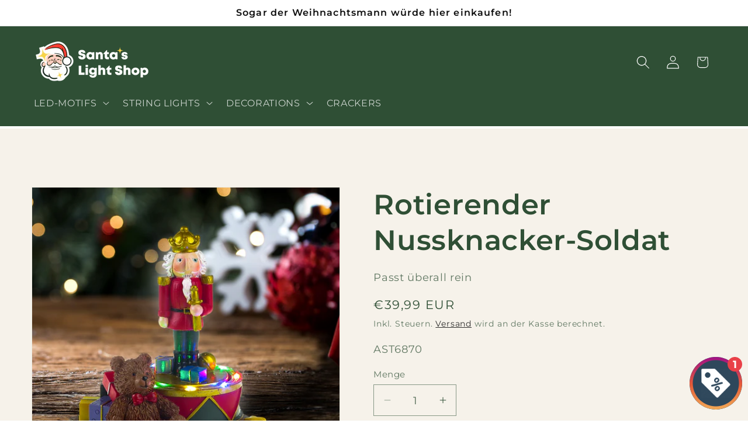

--- FILE ---
content_type: application/javascript
request_url: https://api.ipify.org/?format=jsonp&callback=wloGetIp
body_size: -45
content:
wloGetIp({"ip":"3.148.168.248"});

--- FILE ---
content_type: text/javascript
request_url: https://dashboard.wheelio-app.com/api/wheelioapp/getsettings?jsonp=WheelioAppJSONPCallback494&s=santaslightshop.myshopify.com&d=santaslightshop.myshopify.com&cu=https%3A%2F%2Fsantaslightshop.be%2Fde%2Fproducts%2Frotierender-nussknacker-soldat&uid=494
body_size: 15826
content:
window['WheelioAppJSONPCallback494']('U2FsdGVkX1+olziu4B3KeAwrTVhOadGbHVneE5YBSn36EJMd9nzvcH0qIVW/OLYyWo7NhH9KsfPMTT6OTFUGZAhN0az1Jcq56jLuEwr8QTYqCqoDupEjBZH7he59bllWgOIz9QSYG5C4Z+NP4fx0j8rylwBBOfzSeNpvD+neLtWKYrJoRwTglKAy4lk0goHtl1HkAxgw6GJPNjk7iTVuJmBuALL9CvD4Ry4dE/xqnXEGq70Fp1vYzTyyrvMT8postXkd+xfcffoYeAi+FDxg29/NO6OAINGy46YuykdTf1GTiyZWMk5sdMevvuhcDAGfHnAUugbUDaAZ97JaUyPPCUI4y4/xrZTaZnRsP4PWEBCg/dSgNnAA56jsJ5KDdwzaxw8A8JvA4yfww+JjTlSu0tkunSrCsegNDx8JM9ATXaYH1w0XKFzaK6jsLAiq42Vw13gq/7r25+WFJVAyaJwFtZtJMQlE6+DGX4i8MlGM4fuBVX6kQongAuoPUg6gooRAmVZlpyWnMDMBwq0Tx0Q7UCj118+PIBLRMv8A58NPIqYr0/r6/il6uhSV2ZufOLxdGUAk2OLygxsaDZeil7rWPBHw/0hom2tSTbxBIAqqIlSpcxRw6HgoH9alVNpMq/bonUM2f6t+dMsPoEmMLXSO7MXzWthPAZVM4WRxbpbvXqZM/NytMomTe25ccEWy4mqlJrdAN/Vw8WDhlX3iOyGQXSyD5JKKV7HhSgcZ2xD9VDMTg6bRDGxfY/e5jp4OanMRzNhFcV9MOwDWs3tSIMXpjy6XWP7akJ550Fm0tahXNloo7ojrhx6wn9plrot0/uMpoJDDyeEXalD61t0R5ARyu7/n2Q/gjk/gUeA3KrPDJk3UOP4guCLSkgNvZcApH57zX/[base64]/Y2DE7bQ69RxUH/O6jT5Q0+MeQckXHct8ygqbmHBHMC3rmpVnqMNW1PbFrXQXAyoun4ObbSTTmbjA/dcZnZVeLQh2uDdUo1MYXPm3mGCMfw6nORrFPGAPA8u+7LBKJdq1N0I1Bfc5sIPCR1gU62tj8vWJgfQuNs+Soz+52yUacJc4v3idVMYEHjFtFiSYFBzBSQqnf2iA5lTz591xp57aFQKE1eCExfKFibrVsLIwwUoiC4aOMqggI0X54SteYh6ma6d3P5/SMHry5P5ag+9YyqamHCPW7DYjy9kO9RaIJw6CEKw0mcIs2H6N1lEimxA29e7fv9551NiA8/mvftNXZz+GVL4d7iy+O1+Jj9HRdMx5I0wpqT8Xl8Z834YTYtuhFJH9Ruzr0YfWIVbguAY/t9ptPJs797tx+jD3HOJMw8MgtbzFft3ixWvpDjz9AWjLoMFpQo76aNDxyIUy66bd6UAeVgsjc4w2IvJyg/ucIqN5MBae7OdFxDxabJ59mtxDyumUQNsjon+vV0NF2j3hjpF8pQUr6Z4AHcLdcACFWyVGmpci4Gvvo8o+ruo6RMK6n/vuZi70UMPjbhoaqgdKFZXIsTZi3MY21O0pgnPMMwZ1zZHx3qEAfLrOffmL/zzGPrtDyrw9KJcB3yAxa+qgst47JGO5tZhlp6LtOf1CZE8B0DLCaZ3l2tgrAectlXNPL2xmCsPGDlTc/kWgraxzjyLboODxf7mdC5gCfmtRxi+a3PtHxOj6WUABKSxcbmYqTifAUqI0s52IB+kalCM6S1QV5a0PFnRcEj/wftQzKbzZESxcZprrKi+MCHvW62sW+IoGbAM4EgrhPtuxdYBF/UZHv5dFkSqpUJibKObuOvQW9HUbne4J0RVs+g8WlnH/PSMF1vJjpI2DC/qbcp/zNqOjNpSt6l69+dYwjBXI4PbmfQJHZrFPk1Rwl+UOYfYRcjcl0hj5I/6cDOjS5EhKiFSmIrzdBh1/uees0Szb9tlQ0GlrdLIbQd82jgzRQEw3hr2bG/Jea6QoUMEMZCOsvsowqrMtOQx5vzH/JyAdJDzgX0YlWoyju1RF6s6FvEg4wGquGiB2MFq9/ZKrID/foYAToOnwIIH06BqbzGhEq2pxjNsragI3xj2rpptNuSl2KcW5hbR7uCRIEKBSwMs3BbYP5JEEw2sDl56lHCemcnVVJRbDSiRZyczxzNqLgJwzrocQknyr15jsUvzPdU3/OxEMExwJGnUIfAboMHX7+l1Uc0tAuMU5NNhYRKiRR05G3IggF5RtCGW8addV0rdGUiwy6VVuvwrLWK3DFgdJ6zf0+ebRzoktzsTEK5Uv1TQzMGvVlkCh/DYyniecKaTB5sIiClZXZ+7jqZSRHCtEcDRhApiu4frhWpD48huGmP+/gK9sca7Lj6LPhIdkdD7i1WIXLdMBqwCLyJX2IR8jnoLTr9Gu0NaKg5YLXryq5TTsD7k+T/tCo/WSxgcW9NIFjQ43fEYH+qRd7QfxvKtMEbTx84d/JAVOePrv36XCCZNgU3IMdYeogr9JVrn0rLuw70QjJwUe12J3C5OVJNIbkA874uTxgxqQ8tJ8OKrVjslFuavfkUgT5gqVHheMGH0sbKG72rOoBW6qHE9YjxLF3N7gNFU0CS+9CybowjUrxm/BoXSf0eD+bnZ1DZeuBj2ljkZPVmAeAy1PLdBKGdo1+0vKKFz7FH+BPtdsYFFObLUPOJfjML+NCuEJjBj0l1xqecBgnNbPDO39Cgpx6WADVs8m87KYfMg7VqdFT8siFAKXOyiO5OAXaCuy1EDa7ITegih95hzBGVuiHFC7nmi2koHbyFJNNbcPVuOqny/QVSMflQGSGHRJEgvrx8uqJlP3LieRrCFiXgkuY9zImH3qOd3gnnZRIdu42/ZXMAzmtqdBi2gh/C0kOjWjr/CGAgAQ8ftbKbpKZNT+ZBVzLyJM76NKGXQ8+CDSisJ+Y77DrTObyU7fEhT5InSQtBUCyh6P6YBglmy/13/EcN9ge70FGAVBYVBu2/lNM7lYmQDSqxi5NUd+1S8t4+OADtcfpP9rbGwlHXhLFC9b60lN9oCxQx6y7E7urGE9dBGb/fZSHRUDuKkqpXoAow67Qnre9riU874ZE53s87xs/jFwhjMuEDmDmgp+4T/BXTr8nEYqulfsf2KflaUw9YZOBpztXUrn18W1gdAIB0qVa5RdZbaDI3Ft/OUYXEcLd/p4sBigP/[base64]/s6nNUjuu47J8IxzLqQ2jJ2VuqvZZB7f+d8r+W++tk2OAEAwnY+2DBtsZdf8+RRO/6c53+fgC0MruEozHu7Lgy1zflSs+8hCgNla8oV2YJzljiBCN/ctblSLY/00NA8YJm/fjrbUVGksx50XnegVcGYomXbqSu1pwmsOktQL1J66aaTWw7iP3Fz9tVGTPojSiSfKEuGIYO9L1TWPURkz4gFqhj4whZ65F4Vrg9e7h54ZtSQeg7TM6Kkjyr3jKahart+tkk9rXGY5LMOpfgswJMJxa94WUo4JspbH/xeDBEs97O70PevmsB+dWarOSd9NENs38kwWL9upZ7et+ze09vzYIEB84b15vrk8XUtY3fEn9zwA5qpZQ1S8oMqpBb0SsKk9myYm6bZ321uQZlkGf9MXN58nws+JzMhoQriEG00RXavEx0QyULNM/U97tyyU+tGXL9Q1xfl34YkPyTbLBduPhfglqgPIh29m06+RmRSqe9/ppJSwA0Qg622l3nfpZYh5fcNhLwitq4oCwSQHAfvM3FQKRiLzO2tPXlSHwOAGax29B+ff7ZcxgSf4htH3WP15Idbg468Bd0DjbaRnFCzEH7Ew7eKqD8Xj/5cpc4MtyEkboiDACAxRUeuIMSQiyhHV5to3/gkvLwhX3wNqyssVFGiZyNlPBeECUyE3Q0VxSJ6MNxnYhO2FLk4X9mMUiecUMGXPM0HVC1POZETTIwataL/NE5AnT9Lm6/ZyNOpNxO87JczYGm2zTlXa3OZOBk2hYOxJSm8y5GrFyaU20ngJJqGOkBlb/vWMdLkK9/0J6n+IGlBi9adFmrJSpM2ItM4R5mZAfM+fnaR7cvLlSfTEaJZcSpwbWaJbp7uu1EtGZVKiLoTX8IL3k9toiTTO7VNmKXcwlIfy/xjHlruW+8r7u/M7Qt39/0xRBY4xh1swKrsfVKTh1eY6maI5TfH0GK78v0n8PiZSXycRCcwRh5vd8f+wssTwMCPXptbMZLziPjYSUCDjnGcJXyG7Ks1ouyc3qNmCfr+pvUjPeKf5jGvKQNNVV0WgRo/VHne5AV15Sv+kRmJaX1qjMwvcKom3hgYSEHgrFrIJ3YyNwUo19+ToUUbmSpic7dZiPrvzrzojKLDSTKAqhceeBCqnIQckeQc3RkN/ylBZer9V/Malmlo/237rBO1ySbanQzzg2cAYxt0wUxq6zlTaiiRVEDwmBpabqHH4Ie/jod1qaCnMb/rq9tBJsLOkEUkGTjfjPO5TvUHPWhvupgEpS1YhiTmP3r9fTMqdp+1SMRrTVlt+wpL7IpVBlVeXsOPAmYSZQoaPmH2xAvTReqF/q72nLWnUcBsoVxghkSchamfK6mtoeNWvEe/4cqaorVdDysuSTEInlOQ+FNybGz0Bu9A7tR3IuwvVG67Mm+qMEywzWjzaiybjgxIW0jqDldbgTRyO0bu06UZ66C1p+RKk/BKzGJ9XzPklxDO+d8pgIYlwd6VXHua6P7c7c7bk0m0831u61B0NnTFr+Z82M70wqsQ5yReZzawROSPbh9eRRK1KpRqUBDB82p7Vfw31WMdKC5hnHDTnziiuvnepJKRpnZz5lH3FR/xS1Jvv7GVt5FoonXLTTvAkSf1KfkjD3PN2MdZ+2DV5vUxKFRsXRWZb52zU/qHgfhcX7gaK+sUTEmIlnr/R/4wjXTRNup1x1aErbnGswkH1JnFkUzi3MsFvYF7c4aKnw5pOM2fAvoc7AxK2iIj6z+WKTl/JmDpqG3jP/oX/l7fKWmGtveDvPtMUq2/0Wl418kplZhT5I9TxPzewVN7ZbytvFPK6W+sn/zkdsWrkobbBmRmL2py6VbBhIxMWgtXBtSjTBwIA6DoB4gRh2tMUxHO38alCGn1dW/awnqR+HoH4m80WofRcOxlqGQ6En1W+A/F44Kx11IswMFzIgTVGLCjeTzRYEJQv0ohxh/fuwhwFFbsADMYMKyofGoYHRfHPVdsb+b0uSUaaWYv5d3hgIexslNU8QiKir6xM8Hlx9+G8JcSYAbwflJ9duFaYGl89Q9t9EHYCu0QEJgwA/h8GQ8KoOEHyEQAXlHuDfAwsv0oT70L2UqurslsvQdMPZuNm2eA1JXvsRUQE43xfrdjP0ir+oG6I5lEFvm33rXtlWd6jG0XBcC1KWV3a7njCzmM3/DIwxyCmvAUbR0ef1wx9/TqrWd2Q21SFpcCtiSILAUxEB1zNQm2PRHq0DNd8UJSWgE9ekSmOlPpUDbLiJyUvrcEVf1e0EKmIrc5Sp9QkORgiajFVCDMlGfP1LlhZfzIuw7cr3/hDmluxDofrIlgYY4utjgswM/qHCOiKc/Nr7SjGpbNZE0wn/XS1epQhz7hD1TcgLZsbokeyPfxWSprDHqgrjpJbkS982Ml5V9ECjpUNftgmZZjdq1FPgPdI2vUO2zAULht9mamMRpBy36dt2BScLmXqeV/7/tU4UT/z8Yo0V1dEDaqhP+jfr+KCgnPTXS1G6j/XVjUci/BwHRAtBtfkRmJ40Vf8XkbyHAlDqREUKRkLoYjR6s+jn/OP/lYG2nLfIXYuTvX4khrK958SgnixTVfZA1Q7dHBDTwvvDz6qqsjzMci66SoVMXzvbDsjjHFuCZPtVRcQ4sJVXi2diDM+PdVrOOKiDAzyf/NohnUncJeLU0Ee3AieeYCLdzhLct7auAtwEMfDQEFRkDNkmXl5wF6K80bZc0+1vQvb1LGti/Im/6i/MrzOOGmLfwo92o7oOBCrLBUVsDFCqYsQVlFTb7loWZHuF080P4PykFBzoQEAGtll1TQ3x3O599OPQRMnBPvEyeRcjUiIG+kBF4ctNL/[base64]/G/szL6e3SobSGzH6nhLszQnN3iLaXbw+h1SMB0exv/MS/liymxGALKt07ytKp+XznjZiL6+hLNLp+YaM7171iTR4blNBJ4nnj7EwNthVQkVpvKewEwsBx6pvDeyZLHv84MlTfhLIsr2zysP7kZ/JO8uRWky5NMuHxEPnvE3/HSIT3/+JH1W3bUjf0DpeaLJUYeEC2fVib51znNxpWU7QKTyxhlkB/exsoftt5OBY/Q8PyCTCPFiY1ZwfEi4CG14qF1pjfAnjffAmyYvxckTm0euuovhr3RJDGD358+6P3VoxPD1u+XobL0D9cfNnZdKyObuVhwi8qD6QWvy6pn44XLG3Dg+D0BMY+mMSL32gT5DyAHunRRt4bFMIdQbsMABoT+7Ckn/tMPKQgQQgLiyKy/6g4aMuiYpM625GDkb2y8EeeIKKixMwAuc/IAF+Wo3jFcslh26Y0r/hSniZGzIhWEtLB3c7zBYxefIqr/DzBAQvFTrIhOFihkYWdNxdSFzdQuxRVw4jnxX/A0pXlKkx0DoK08kGjbmHUp5KcBSSKxAR2GlSqyFo/T398eDTlwVt+KkCYvlg/IYvRMR2hFaMVufOTLDYq/X6xx2h9MQAFnAwyBU7J6ztnrF79t1UzbvNYXvVzz6viVJHeAEWdRiTgSvrT2IEi4g435hnMyICxJT//[base64]/DgF5ji6rJUb+jsKk7LKJ4aqe/gNqwNUZaN3u3oy/XKOkCAva6q6gnmndAcMkMTci5H09OiJORdrN8wGohyYFKUcxBX1IfL2F6MxAvi8vRUqPKkSOgQA768Cnm+TsSLDQCHTF7vJP3JMRc2pGtp67lQAXgec6u4wVJtub2ijHeWIEsZKEyZBjuHYn1+1ssP3CmaVszrXyr+81tc6rk8w0knlJItPBax7R5z22/roXC/fQXbe4I9wQ5x0QzgPdovRQ5F2RaD49QJA7kPEpi4+GMYTI6OAUmpA60+vI68j24dDPn+LvI60cgGPhzBmQwO9/gAjaGgC0eC2hkfZmDm/qpKk/NqX0vZKlmn0WwD9aV0IWhrLw81aoQRShgOh5aRyg7LVu51xEkGhkfoewNlSlDIeHJfaqY003/f3AOveMKOycIzE0j2wu51C7VejNRVG20iYmYJmQqZnjHERAcKsBMjQr4Ynyeq16gEhHkKdkCzs5bB7Ndy9U/[base64]/dZFQe85OveZdSLfDFr9JF7ygH1LX4jpIyGEtT0eoJKj30n2Ce3gXeG8j2lvPXMm2zJQGFaG0LeOERLI2KDxB/W0l48JcKPoy+5duz8fjMfT3H10++THRWe03QVOu7ycWLgxG9VJTqgw2L3iAReyhVNrXuL47Id42tzQymFizsZzkIi9NyclN26CvSLIKvVFNu+udkfkl0anhPlkyNtpaAKa8dYU70yCgJrotR/cak+zYq+4IYl8bfZm6/8QchmHgMmcVHJ9E6diiR3kbk/y10fjfRsUG8c+NtXdjgyYL4DrZoWrpSIkcJsLHzmb3b9BSPqzTJiGTmglA/s6otIzv4sl9kL0hpyYDlTj7xGwHAxrVT2eJQYD+3JtkTd8KuWBAAv21QfzAKCZTB57oViU8u0i6jMkp2+9Hq4/[base64]/[base64]/[base64]/CAwdAA7oa4aMtkSO7nheqb7r56mQ674cpfV9eyz6QsaA1jHqZ0vAOq4d4OiUYHTDy2BHpw0nU1R1kI23NNF9niPQiTlUsre8aqXzH7BZ91AYhirfyu6EnMu4zCZE9rGZrlE3eaCttZqvL/xdksw8ztYv6nM38tCUMoNLTYPYgCDts7IZcngMsAGmvgQChzC1ouB0Czf0S+3qKiKyiQhjJlb+ZIug/G2meMQKMcgJRIgCuRm3QW53YyWUDBbEHltin+gSDrM2/FSjY9fMnekeuHPApLbwFue1LuSAlEdYstyTZWyP6MDfvqREPeqHX5qjniLNd+lMP9cMWqaKrEEm7o3H6y8DrlbhfugerifUa0B0kZP5ZrEH7cb+7LLSR5K5PTzR+F4EJqTUHA5kk244UyGspfcQhz3+qmvDIWZqwHkFdVZ95pv/HoeDy+kN5am1psdw7gTMna08w3/3d2jA2N7OH09Nd2reyCqXrSvSNT5c7B6Dy8DbBPVMSQJlZ7IyjueUW9wOFRWC+PhLW+YjKbCCbEMNO7+Yw6TZBrPyxtDmq8mbdZbY4P2dLHhA704CKeTWyV7LIYUVJwe1Xbpak0HnbIJ73dN1Nfa5VODmC483D6W0Mj1jR+Mk1Jklt9U3wB/W6O57ui0t9P2IdVEmfouZ6/[base64]/7bNKgw6uKQrOpqk0x1x6HpZ05vT0kAEEzCR9om/MPgfPoBFSM6e0FbqsXHVO9jhiFFJlRIbd7CB76X6nKyolbMz+3xd8eoLeplMvjEnEnlAsNYaqL0dPSLwZyjfLDsutHukPwciCqVotsCtWYsZt6eRP/kvImAiXd5HrDqblMezZ5M0uYxfiE36NeqpOV/j578wkOV9YEXIV+UaBvu5+vnyhtMdhGkJudF4coWLKQxQHKxyRGxOXQBUgC5WiKs4PNg3v6Pveql4xCCZGeWs7B9yp6tx3d2d0cG7/4SsBmaG9K8luGeqJ+Y30REJcKQIO1kBxVQZN+PQldwQTSVGxK9x4TA+ttmB9zxJJ5LlBKH3VxkNfkPUC8oC7ZoSE8X7TOTHdxSiNL5Bk9qDIKxHl6/r2lSAYLhNhh7Q/[base64]/HrbhwzoerN2B/9fCPaf2VimzgJj8sV0OKoScUJGwzyTBxXsFSbwhS7bgXtT2dctvuD8QMsaOG5RUB6MwK95aBpgziJDkWour3Oq/frjtLa5Ffgz8mPLQFuWkRczohwxKajvAaQq5Ni4RXKg5xZkjKqyuHxgTzfiwZf5I5okCz4EPNfv3nM/4cDJIdkefLn5skuFgvkTnXfNN9WgyAbhNp7KE3ucDG65m+HbqfkARd6yn88IPITsD/KEAstkmBFBwl3Ok477tt853Z55hUjzUEqiUEx55TLokLJycDYT/Ucerka5DN+VujhQpnXzlQT2FPug+NQnnI1Okjw8VEtMJtG5S+xMLoKu6H98ce7iINSZNACCj4W9uqgqMSfkrHm3GTM5KSS4AKFwNWxregq60exfUClou5I15JIh+igjim5WZF1EV5TpAuDsLo7U2FozkteYgGhhbdnqI3Plvx2gik362roJs40eqSvv7xVGpWf/R8+Qx9bDQ9MY47qNUbZEu20mInhCaAdS2TRaQyYT8PozLF5kPlEKcG0/b1xVNCi4mWzP5YcrCY7Ij1EwVINvCp2V2eYdiA5whI86RBxzmxdSXOo9IsVnhBJfkDOSEeQTnL3MuFmvZebfo1RNDjKx65vymS2aG6D4F4KxQyBZvn2ilxxXT+BiZIJa6HP5QSpyKt0rWFyMT+mwNUAQj6KkiRLgtv4aKoM3SG87hodK/4RrawTyMRmWWefzn/RG3ef6ZDvt3u7NiF3OO5duzStbZ3pHcaub76/WxMphf28sXanjiyt+aS7t8fLtJFw8jAH/CqfEJlkLcKpVCCaWYcT7vkcASSKdNng41gk93NYCPVnub7W8kBM+IQ4hzDZEcMfZb8EujxjLtZETl4TS1vQoler/pHaKsZwJWSUsL8N3XLIyrnL408sLPCGN7DkJ2/ynqoXLWT7boWMELxM7elwlfeZD8SBcrsHEfladaEayehEQlYipO1gZjZFyvlM3jc2vTDHaSVq/sucANxe77ULX2RwAo/sU9r7qSNDk82AEwN6mv8GzUbpsRjQKpsrWa5hedsw3YEzq2jfR8pzrmXfaO1w+CRCRodO81k55yhOgmab8k8QKxRhdLvxNetUOUFpe/546Ma9OVJZl2MVfwoPFFJRQrVdREy9MW6aza1WQUHbWC3AjuZDJCirF6UHlhxI9/yn66mB9z4ZGAZQn9odWfqeab0YeEKj22IzLzj4149aG9R+xapG5DXn/pX7hccGohu+h42JtTnQ9J2nFCqyB7L6lFw/t6M0YyUnjqqAqmYYgzc/jsLhNrsH/KiBbapT8S6BkgCuJv3q/a9O6icxaJghQtjAL0psAN/gOWlgMjhyd/WHrywnNpyyqVsKgDcljRKT2x3f8L8Xt11U6kaVen6a/QueoRkiQT2VkBmvAAzshW38FWwBWOSh3p1JJVf033609EU7117UcHmma+IxrwbxfIruaPV3zXb09wU3ueJrws/6e5eowPrhRYCDcxDusL6wyMsDUuQa+igGXR5jssDa9aLRfVrOMRiQ/icJKoJGeerzuc8Eoz0B5SE5pIsG2b/pBdtRLz5qTPO2dsZ+DQLz/EsXyF56JldwcH0vBG83O4a+SvVuSVuyU9AolqYQ+kOsccMfjbwDFNt0xXMO4S6uFlUm2fj2+qIy8TGTptdYLBrCWCvGle2fl7mjq8nrQ/J3aJVoyaJbV192NgbxrMRt8HLwQguV6bzD1/PUbpf20XulwWOiLRyfZnH62sftcwFq3kwRK1k5QJ1ybvAsrcrxo1T5M6U06nR3DjrSwRHPnH1pCogcexZcw8LrpucJobDhn+xOqFzimO0UTph8Ngjec1B6Fnb1uW0YTMyNMUVNN44Cia1tlNGbQbOF/5zmJSRJm8dcDFUJ0ukbzyrRfUBP0AO4qC6SL2Jp+dP6Re/ttBMgvBXjSq0OFsoSZaYPw0I3hl5v//2Q0/hjK9oITpERDh0oM3hNogkaANzmxg5YhANSxuc4QsQMSFaSBn8Lm37TA95Jg6pcyO03HtcNTGI9xHrMwb2K/ShlbHofWrDRDxCngbrGRe93xqR/qduNS/enzKgUTedvSkGwB+QLufEgCoB3I+Ffz0AM6O1KOu8Jtm3M6keMc6dkE6w4Lhrcug9wNbBGSmK9AsWcQBd1zDrbk6RS3l4mSSX9ePWiSXXIeZxCD87Y67gh7B/6356D1nYRQTesLda9aLiaJqnXT50SfvAF0SwXJtsRN+2EuN08fo1skjNejxcPj82cngfLXWG6YzmMCJiJqvH6JJ05MLCYbQ80IhupUaGrkY7s7cx7Km3jTAYYuPlWc4XRpQw/nsUQmoLUwoKlVMo4ElRR+73H33aO/6vvVT9u5XS6Yn4h/aZqGAOTkEPNioqpa3SdpE1/ppg9YJ3NqBlRawRXNps38Rrs3Bns8UyKbUgi9othNH4R6IuGLSxLQgFzBTpoJoiyGvsLUiKOwHHs0q8Rmetyq9wqbS7J6mOIEDQKBn95UL1aKuH0yTfQVYXyedw4U5+aZDxZGmqCQ0oJLKuQ5/y/MQz7ZVB1Eq0Ehxz2gQeiaP7E0BBonAsB/[base64]/wZ3prAcK8eR8olJ7Gr5+LF991QrYUxcyN9pxbskDCqyOt9t1vh5BNCUn+cqF8g3SCw1GmX3Ja5wou9O8mzw0ry/Kg/4CKWDf/RWB3nrjS6OhY80CpVbfymFKUfOMB4OlTvDJdfga+gtsp+mmcc')